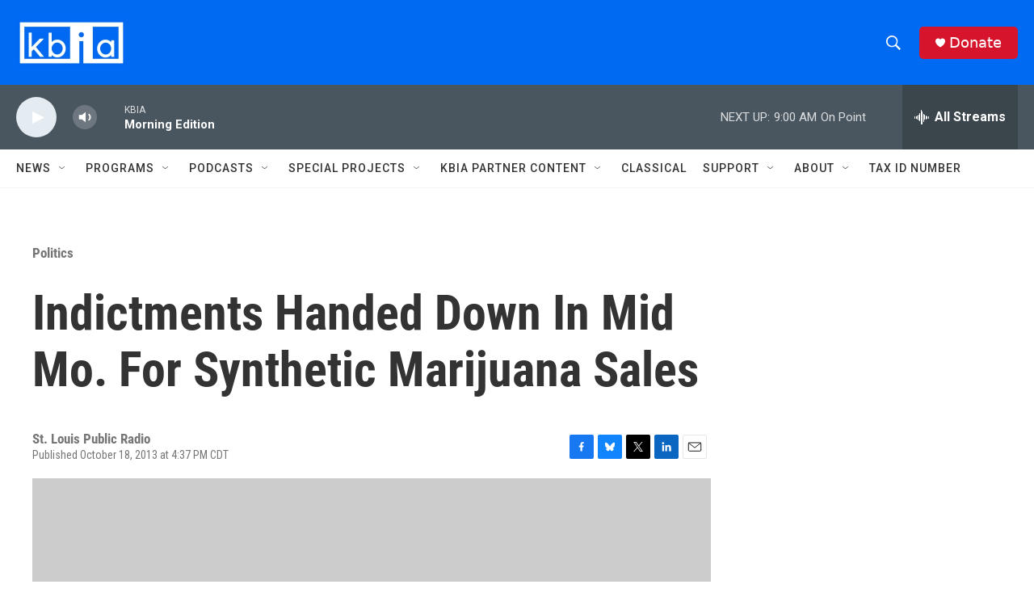

--- FILE ---
content_type: text/html; charset=utf-8
request_url: https://www.google.com/recaptcha/api2/aframe
body_size: 268
content:
<!DOCTYPE HTML><html><head><meta http-equiv="content-type" content="text/html; charset=UTF-8"></head><body><script nonce="57ZjLlF8_wPUjVlnOhTiTA">/** Anti-fraud and anti-abuse applications only. See google.com/recaptcha */ try{var clients={'sodar':'https://pagead2.googlesyndication.com/pagead/sodar?'};window.addEventListener("message",function(a){try{if(a.source===window.parent){var b=JSON.parse(a.data);var c=clients[b['id']];if(c){var d=document.createElement('img');d.src=c+b['params']+'&rc='+(localStorage.getItem("rc::a")?sessionStorage.getItem("rc::b"):"");window.document.body.appendChild(d);sessionStorage.setItem("rc::e",parseInt(sessionStorage.getItem("rc::e")||0)+1);localStorage.setItem("rc::h",'1769088423467');}}}catch(b){}});window.parent.postMessage("_grecaptcha_ready", "*");}catch(b){}</script></body></html>